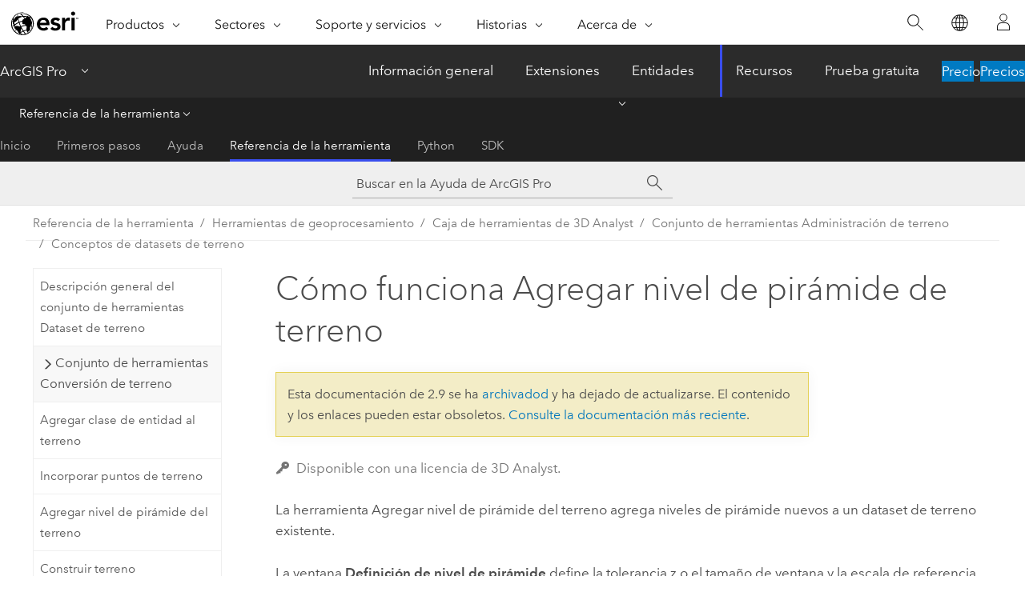

--- FILE ---
content_type: text/html; charset=UTF-8
request_url: https://pro.arcgis.com/es/pro-app/2.9/tool-reference/3d-analyst/how-terrain-pyramid-level-definition-works.htm
body_size: 16237
content:


<!DOCTYPE html>
<!--[if lt IE 7]>  <html class="ie lt-ie9 lt-ie8 lt-ie7 ie6" dir="ltr"> <![endif]-->
<!--[if IE 7]>     <html class="ie lt-ie9 lt-ie8 ie7" dir="ltr"> <![endif]-->
<!--[if IE 8]>     <html class="ie lt-ie9 ie8" dir="ltr"> <![endif]-->
<!--[if IE 9]>     <html class="ie ie9" dir="ltr"> <![endif]-->
<!--[if !IE]><!--> <html dir="ltr" lang="es"> <!--<![endif]-->
<head>
<meta name="Slurp" content="noindex,nofollow">
<meta name="facebot" content="noindex,nofollow">
<meta name="DuckDuckBot" content="noindex,nofollow">
<meta name="Baiduspider" content="noindex,nofollow">
<meta name="Bingbot" content="noindex,nofollow">
<meta name="Googlebot" content="noindex,nofollow">
<meta name="Applebot" content="noindex,nofollow">
<link rel="canonical" href="https://pro.arcgis.com/es/pro-app/latest/tool-reference/3d-analyst/how-terrain-pyramid-level-definition-works.htm">
    <meta charset="utf-8">
    <title>Cómo funciona Agregar nivel de pirámide de terreno&mdash;ArcGIS Pro | Documentación</title>
    <meta content="IE=edge,chrome=1" http-equiv="X-UA-Compatible">

    <script>
      var appOverviewURL = "/content/esri-sites/en-us/arcgis/products/arcgis-pro/overview";
    </script>

    <script>
      var docConfig = {
        locale: 'es'
        ,localedir: 'es'
        ,langSelector: ''
        
        ,relativeUrl: false
        

        ,searchformUrl: '/search/'
        ,tertiaryNavIndex: '3'

        
      };
    </script>
	 


    
    <!--[if lt IE 9]>
      <script src="/cdn/js/libs/html5shiv.js" type="text/javascript"></script>
      <script src="/cdn/js/libs/selectivizr-min.js" type="text/javascript"></script>
      <script src="/cdn/js/libs/json2.js" type="text/javascript"></script>
      <script src="/cdn/js/libs/html5shiv-printshiv.js" type="text/javascript" >

    <![endif]-->

     <!--[if lt IE 11]>
    <script>
      $$(document).ready(function(){
        $$(".hideOnIE").hide();
      });
    </script>
    <![endif]-->
	<meta name="viewport" content="width=device-width, user-scalable=no">
	<link href="/assets/img/favicon.ico" rel="shortcut icon" >
	<link href="/assets/css/screen.css" media="screen" rel="stylesheet" type="text/css" />
	<link href="/cdn/calcite/css/documentation.css" media="screen" rel="stylesheet" type="text/css" />
	<link href="/assets/css/print.css" media="print" type="text/css" rel="stylesheet" />

	<!--
	<link href="/assets/css/screen_l10n.css" media="screen" rel="stylesheet" type="text/css" />
	<link href="/assets/css/documentation/base_l10n.css" media="screen" rel="stylesheet" type="text/css" />
	<link href="/assets/css/print_l10n.css" media="print" type="text/css" rel="stylesheet" />
	-->
	<script src="/cdn/js/libs/latest/jquery.latest.min.js" type="text/javascript"></script>
    <script src="/cdn/js/libs/latest/jquery-migrate-latest.min.js" type="text/javascript"></script>
	<script src="/cdn/js/libs/jquery.cookie.js" type="text/javascript"></script>
	<link href="/cdn/css/colorbox.css" media="screen" rel="stylesheet" type="text/css" />
	<link href="/cdn/css/colorbox_l10n.css" media="screen" rel="stylesheet" type="text/css" />
	<script src="/cdn/js/libs/jquery.colorbox-min.js" type="text/javascript"></script>
	<script src="/assets/js/video-init.js" type="text/javascript"></script>
	<script src="/assets/js/sitecfg.js" type="text/javascript"></script>
	
		<script src="/assets/js/signIn.js" type="text/javascript"></script>
	

	<!--- Language Picker -->
	<script src="/assets/js/locale/l10NStrings.js" type="text/javascript"></script>
	
		<script src="/assets/js/locale/langSelector.js" type="text/javascript"></script>
	

	<script src="/assets/js/calcite-web.js" type="text/javascript"></script>



  <!--- search MD -->
    <META name="description" content="Agregar nivel de pirámide de terreno agrega niveles de pirámide nuevos a un dataset de terreno existente."><META name="last-modified" content="2021-11-19"><META name="product" content="arcgis-pro"><META name="version" content="pro2.9"><META name="search-collection" content="help"><META name="search-category" content="help-general"><META name="subject" content="3D GIS,ANALYSIS"><META name="sub_category" content="ArcGIS Pro"><META name="content_type" content="Tool Reference"><META name="subject_label" content="SIG 3D,ANÁLISIS"><META name="sub_category_label" content="ArcGIS Pro"><META name="content_type_label" content="Referencia de herramienta"><META name="content-language" content="es">
    <!--- search MD -->
      
    <!-- Add in Global Nav -->
    <link rel="stylesheet" href="//webapps-cdn.esri.com/CDN/components/global-nav/css/gn.css" />
    <!--<script src="//webapps-cdn.esri.com/CDN/components/global-nav/test_data.js"></script>-->
    <script src="//webapps-cdn.esri.com/CDN/components/global-nav/js/gn.js"></script>
    <!-- End Add in Global Nav -->

</head>

<!--
      pub: GUID-6C49E9AB-DED2-4BD4-8F54-5540C2D292C7=32
      tpc: GUID-C115A7C2-9DAF-42F0-9E23-B4E98B71B904=2
      -->


<!-- variable declaration, if any -->

<body class="claro es pro esrilocalnav">
  <!-- Secondary nav -->
  <script>
     insertCss(_esriAEMHost+"/etc.clientlibs/esri-sites/components/content/local-navigation/clientlibs.css")
     insertElem("div", "local-navigation", '<nav id="second-nav" navtype="existingNavigation" domain="'+_esriAEMHost+'" path="'+appOverviewURL+'"></nav>' )
  </script>

  
<!-- End of drawer -->

  
  <div class="wrapper">
      <!--googleoff: all-->


      <div id="skip-to-content">
        <!--googleoff: all-->
        <div class="search">
        <div class="esri-search-box">
          <div class="search-component">
            <form id="helpSearchForm">
              <input class="esri-search-textfield leader" name="q" placeholder="Buscar en la Ayuda de ArcGIS Pro" autocapitalize="off" autocomplete="off" autocorrect="off" spellcheck="false" aria-label="Buscar en la Ayuda de ArcGIS Pro">
  <input type="hidden" name="collection" value="help" />
  <input type="hidden" name="product" value="arcgis-pro" />
  <input type="hidden" name="version" value="pro2.9" />
  <input type="hidden" name="language" value="es" />
  <button class="esri-search-button-submit" type="submit" aria-label="Buscar"></button>
            </form>
          </div>
        </div>
      </div>
        <!--googleon: all-->
       
        <!-- content goes here -->
        <div class="grid-container ">
          

            
              
  <!--BREADCRUMB-BEG--><div id="bigmac" class="sticky-breadcrumbs trailer-2" data-spy="affix" data-offset-top="180"> </div><!--BREADCRUMB-END-->
  <!--googleoff: all-->
    <div class="column-5 tablet-column-12 trailer-2 ">
      <aside class="js-accordion accordion reference-index" aria-live="polite" role="tablist">
        <div></div>
      </aside>

      <div class="js-sticky scroll-show tablet-hide leader-1 back-to-top" data-top="0" style="top: 0px;">
        <a href="#" class="btn btn-fill btn-clear">Volver al principio</a>
      </div>
    </div>
  <!--googleon: all-->
  
            
            
            
	
		<div class="column-18  pre-1 content-section">
	
		<header class="trailer-1"><h1>Cómo funciona Agregar nivel de pirámide de terreno</h1></header>

		 
	<!--googleoff: all-->
	
 				
	
   <!--googleon: all-->


		<main>
			
	
    	<p class="license icon-ui-key text-light ">Disponible con una licencia de 3D Analyst.</p>
    


			
<p id="GUID-4005E4F2-48BF-41E3-9CC1-46051449A81D">La herramienta <span purpose="gptoolref">Agregar nivel de pirámide del terreno</span> agrega niveles de pirámide nuevos a un dataset de terreno existente.</p><p id="GUID-B4E743D9-D959-423C-BC26-BCEBFBF14040">La ventana <span class="uicontrol">Definición de nivel de pirámide</span> define la tolerancia z o el tamaño de ventana y la escala de referencia de uno o más niveles de pirámide que se agregarán al dataset de terreno.</p><p id="GUID-BE1C1113-3EFF-469A-99A4-4D731A0702D2">La tolerancia z o el tamaño de ventana se pueden especificar como un valor de punto flotante. La escala de referencia se debe proporcionar como un número entero (por ejemplo, un valor de 24.000 representa una escala de 1:24.000).</p><p id="GUID-B1FEF5F1-C3D1-46C2-B72B-3C150B6033FC">Los valores se proporcionan en pares delimitados por espacios: un par para cada nivel de pirámide. Un nivel de pirámide de 2,5 y un umbral de escala de 1:10.000 se introducirían en la ventana de definición como: 2.5 10,000.</p><p id="GUID-D002FC5B-72E3-45BB-98A1-F9F7D4BE48E0">El ejemplo en la tabla a continuación muestra la configuración de los niveles de pirámide de terreno para un tipo de pirámide de tolerancia z.</p><h4 class="table title">Definición de pirámide de terreno </h4><div class="overflow-auto"><table class="tablexyz lined-rows lined-columns bordered  
            always-wrap
          "><colgroup width="*"></colgroup><colgroup width="*"></colgroup><colgroup width="*"></colgroup><colgroup width="*"></colgroup><thead><tr><th colspan="1">Nivel de la pirámide</th><th colspan="1">Tolerancia Z</th><th colspan="1">Escala de referencia</th><th colspan="1">Entrada de la ventana de definición</th></tr></thead><tbody class="align-middle"><tr class="align-middle"><td outputclass="" purpose="entry" rowspan="1" colspan="1"><p id="GUID-4714049C-F206-47E4-BCF2-2C362DDACBE1">1</p></td><td outputclass="" purpose="entry" rowspan="1" colspan="1"><p id="GUID-06CAEF5C-C257-45AE-9171-EE57915EFFC9">0</p></td><td outputclass="" purpose="entry" rowspan="1" colspan="1"><p id="GUID-D51640D5-C100-4CF9-96E0-8F187525A954">1:1000</p></td><td outputclass="" purpose="entry" rowspan="1" colspan="1"><p id="GUID-86B6BE9C-0549-4FDC-A75C-4C636BAC8BC2">0 1000</p></td></tr> <tr class="align-middle"><td outputclass="" purpose="entry" rowspan="1" colspan="1"><p id="GUID-CFBC58D8-DF4D-4263-A72C-8986920B4912">2</p></td><td outputclass="" purpose="entry" rowspan="1" colspan="1"><p id="GUID-A1E492F3-3086-4E5A-8443-6F83D07B7DA5">1</p></td><td outputclass="" purpose="entry" rowspan="1" colspan="1"><p id="GUID-5737038A-F66A-49E7-81E1-F10660828EE0">1:5000</p></td><td outputclass="" purpose="entry" rowspan="1" colspan="1"><p id="GUID-160C42B6-923A-4019-9B30-9F1036FA5158">1 5000</p></td></tr> <tr class="align-middle"><td outputclass="" purpose="entry" rowspan="1" colspan="1"><p id="GUID-D007518E-24D4-4938-AE6B-03DB75815B4F">3</p></td><td outputclass="" purpose="entry" rowspan="1" colspan="1"><p id="GUID-C1B5214E-7789-41D1-8D93-72990DBA1A0B">2.5</p></td><td outputclass="" purpose="entry" rowspan="1" colspan="1"><p id="GUID-49727A2A-133F-4E7C-B86D-9D0F4F7CC7BA">1:10000</p></td><td outputclass="" purpose="entry" rowspan="1" colspan="1"><p id="GUID-FF407A3D-277B-420E-91D2-2661219892EB">2.5 10000</p></td></tr> <tr class="align-middle"><td outputclass="" purpose="entry" rowspan="1" colspan="1"><p id="GUID-3D052174-23B2-4977-B65B-DF15485103E1">4</p></td><td outputclass="" purpose="entry" rowspan="1" colspan="1"><p id="GUID-46A82DE7-81A0-4BA1-9E86-A26C0CDD55CF">5.0</p></td><td outputclass="" purpose="entry" rowspan="1" colspan="1"><p id="GUID-358C4D97-67E9-4CEB-8A06-9AB0C38DD9AA">1:25000</p></td><td outputclass="" purpose="entry" rowspan="1" colspan="1"><p id="GUID-C39F226E-29B0-4C17-9749-D74C67192E01">5 25000</p></td></tr> <tr class="align-middle"><td outputclass="" purpose="entry" rowspan="1" colspan="1"><p id="GUID-CE5B1B3F-BC8D-4845-8C2C-1A3FF4F4646B">5</p></td><td outputclass="" purpose="entry" rowspan="1" colspan="1"><p id="GUID-330BA0D8-B8E0-47EE-8141-FE1A1B8CDB71">10.0</p></td><td outputclass="" purpose="entry" rowspan="1" colspan="1"><p id="GUID-0E9799E5-7761-4A46-8355-F79E18E7ECB8">1:50000</p></td><td outputclass="" purpose="entry" rowspan="1" colspan="1"><p id="GUID-6D406099-633C-418D-AACE-F36C23F710C2">10 50000</p></td></tr></tbody><caption></caption></table></div><p id="GUID-136729B5-C50F-4B63-87F3-8FEDF888C500">Con los ajustes anteriores, los datos de resolución completa se utilizan en las visualizaciones del mapa con una escala de hasta 1:1.000. Entre las escalas de visualización 1:1.000 y 1:5.000 solo se utilizan los datos necesarios para conseguir una tolerancia vertical aproximada de 1,0, relativa a los datos de resolución completa. Entre 1:5.000 y 1:10.000, solo se utilizan los datos necesarios para alcanzar una tolerancia vertical aproximada de 2,5, en relación con los datos de la resolución completa. Se utilizará una tolerancia de 5 entre 1:10.000 y 1:25.000. Para toda escala más pequeña, se utiliza una tolerancia de 10 para mostrar los datos del terreno.</p><section class="section2 leader-1" purpose="relatedtopics"><h4 class="trailer-0">Temas relacionados</h4><ul class="pre-0 trailer-2"><li><a class="xref relatedtopic" href="/es/pro-app/2.9/tool-reference/3d-analyst/add-terrain-pyramid-level.htm">Agregar nivel de pirámide del terreno</a></li><li><a class="xref relatedtopic" href="/es/pro-app/2.9/tool-reference/3d-analyst/change-terrain-reference-scale.htm">Cambiar escala de referencia de terreno</a></li><li><a class="xref relatedtopic" href="/es/pro-app/2.9/tool-reference/3d-analyst/change-terrain-resolution-bounds.htm">Cambiar límites de resolución de terreno</a></li><li><a class="xref relatedtopic" href="/es/pro-app/2.9/tool-reference/3d-analyst/remove-terrain-pyramid-level.htm">Eliminar nivel de pirámide de terreno</a></li></ul></section>
			
				<hr>
				<!--googleoff: all-->
				
	
        
		    <p class="feedback right">
		        <a id="afb" class="icon-ui-contact" href="/feedback/" data-langlabel="feedback-on-this-topic" >¿Algún comentario sobre este tema?</a>
		    </p>
        
	

				<!--googleon: all-->
			
		</main>
	</div>
	
	<!--googleoff: all-->
	
 				
	
   <!--googleon: all-->




          
        </div>
        <!-- ENDPAGECONTENT -->

      </div>

    </div>  <!-- End of wrapper -->

    <div id="globalfooter"></div>

  <!--googleoff: all-->

  
	<script src="/assets/js/init.js" type="text/javascript"></script>
	<!--<script src="/assets/js/drop-down.js" type="text/javascript"></script>-->
	<script src="/assets/js/search/searchform.js" type="text/javascript"></script>
	<script src="/cdn/js/link-modifier.js" type="text/javascript"></script>
	<script src="/cdn/js/sitewide.js" type="text/javascript"></script>
	<script src="/cdn/js/libs/highlight.pack.js" type="text/javascript"></script>
	<script>hljs.initHighlightingOnLoad();</script>


  
    

  <script src="/cdn/js/affix.js" type="text/javascript"></script>
  <script type="text/javascript">
    $(function () {
          var appendFlg = true;

          $("#bigmac")
          .on("affixed.bs.affix", function (evt) {
            if (appendFlg) {
              $("<a class='crumb' href='#'>Cómo funciona Agregar nivel de pirámide de terreno</a>").insertAfter ($("#bigmac nav a").last());
              appendFlg = false;
            }
          })
          .on ("affix-top.bs.affix", function(evt) {
            if (!appendFlg) {
              $("#bigmac nav a").last().remove();
            }
            appendFlg = true;
          })
    })
  </script>
  
        <script type="text/javascript">
          window.doctoc = {
            pubID: "1489",
            tpcID: "2",
            
            hideToc : false
          }
        </script>

        <script type="text/javascript" src="/es/pro-app/2.9/tool-reference/main/1518.js" ></script>
        <script type="text/javascript" src="/es/pro-app/2.9/tool-reference/3d-analyst/1489.js" ></script>
        <script type="text/javascript" src="/cdn/calcite/js/protoc.js" ></script>

        

  <noscript>
        <p>
            <a href="flisting.htm">flist</a>
        </p>
    </noscript>
    
	<script src="//mtags.arcgis.com/tags-min.js"></script>

  
  
    
    
    <script>
      document.write("<script src='" + _esriAEMHost+"/etc.clientlibs/esri-sites/clientlibs/localNav.js'><\/script>");
    </script>

  </body>
</html>

--- FILE ---
content_type: text/html; charset=UTF-8
request_url: https://pro.arcgis.com/es/pro-app/latest/tool-reference/3d-analyst/how-terrain-pyramid-level-definition-works.htm
body_size: 15463
content:


<!DOCTYPE html>
<!--[if lt IE 7]>  <html class="ie lt-ie9 lt-ie8 lt-ie7 ie6" dir="ltr"> <![endif]-->
<!--[if IE 7]>     <html class="ie lt-ie9 lt-ie8 ie7" dir="ltr"> <![endif]-->
<!--[if IE 8]>     <html class="ie lt-ie9 ie8" dir="ltr"> <![endif]-->
<!--[if IE 9]>     <html class="ie ie9" dir="ltr"> <![endif]-->
<!--[if !IE]><!--> <html dir="ltr" lang="es"> <!--<![endif]-->
<head>
    <meta charset="utf-8">
    <title>Cómo funciona Agregar nivel de pirámide de terreno&mdash;ArcGIS Pro | Documentación</title>
    <meta content="IE=edge,chrome=1" http-equiv="X-UA-Compatible">

    <script>
      var appOverviewURL = "/content/esri-sites/en-us/arcgis/products/arcgis-pro/overview";
    </script>

    <script>
      var docConfig = {
        locale: 'es'
        ,localedir: 'es'
        ,langSelector: ''
        
        ,relativeUrl: false
        

        ,searchformUrl: '/search/'
        ,tertiaryNavIndex: '3'

        
      };
    </script>
	 


    
    <!--[if lt IE 9]>
      <script src="/cdn/js/libs/html5shiv.js" type="text/javascript"></script>
      <script src="/cdn/js/libs/selectivizr-min.js" type="text/javascript"></script>
      <script src="/cdn/js/libs/json2.js" type="text/javascript"></script>
      <script src="/cdn/js/libs/html5shiv-printshiv.js" type="text/javascript" >

    <![endif]-->

     <!--[if lt IE 11]>
    <script>
      $$(document).ready(function(){
        $$(".hideOnIE").hide();
      });
    </script>
    <![endif]-->
	<meta name="viewport" content="width=device-width, user-scalable=no">
	<link href="/assets/img/favicon.ico" rel="shortcut icon" >
	<link href="/assets/css/screen.css" media="screen" rel="stylesheet" type="text/css" />
	<link href="/cdn/calcite/css/documentation.css" media="screen" rel="stylesheet" type="text/css" />
	<link href="/assets/css/print.css" media="print" type="text/css" rel="stylesheet" />

	<!--
	<link href="/assets/css/screen_l10n.css" media="screen" rel="stylesheet" type="text/css" />
	<link href="/assets/css/documentation/base_l10n.css" media="screen" rel="stylesheet" type="text/css" />
	<link href="/assets/css/print_l10n.css" media="print" type="text/css" rel="stylesheet" />
	-->
	<script src="/cdn/js/libs/latest/jquery.latest.min.js" type="text/javascript"></script>
    <script src="/cdn/js/libs/latest/jquery-migrate-latest.min.js" type="text/javascript"></script>
	<script src="/cdn/js/libs/jquery.cookie.js" type="text/javascript"></script>
	<link href="/cdn/css/colorbox.css" media="screen" rel="stylesheet" type="text/css" />
	<link href="/cdn/css/colorbox_l10n.css" media="screen" rel="stylesheet" type="text/css" />
	<script src="/cdn/js/libs/jquery.colorbox-min.js" type="text/javascript"></script>
	<script src="/assets/js/video-init.js" type="text/javascript"></script>
	<script src="/assets/js/sitecfg.js" type="text/javascript"></script>
	
		<script src="/assets/js/signIn.js" type="text/javascript"></script>
	
	

	<!--- Language Picker -->
	<script src="/assets/js/locale/l10NStrings.js" type="text/javascript"></script>
	
		<script src="/assets/js/locale/langSelector.js" type="text/javascript"></script>
	

	<script src="/assets/js/calcite-web.js" type="text/javascript"></script>



  <!--- search MD -->
    <META name="description" content="Agregar nivel de pirámide de terreno agrega niveles de pirámide nuevos a un dataset de terreno existente."><META name="last-modified" content="2025-11-19"><META name="product" content="arcgis-pro"><META name="version" content="pro3.6"><META name="search-collection" content="help"><META name="search-category" content="help-general"><META name="subject" content="3D GIS,ANALYSIS"><META name="sub_category" content="ArcGIS Pro"><META name="content_type" content="Tool Reference"><META name="subject_label" content="SIG 3D,ANÁLISIS"><META name="sub_category_label" content="ArcGIS Pro"><META name="content_type_label" content="Referencia de herramienta"><META name="content-language" content="es">
    <!--- search MD -->
      
    <!-- Add in Global Nav -->
    <link rel="stylesheet" href="//webapps-cdn.esri.com/CDN/components/global-nav/css/gn.css" />
    <!--<script src="//webapps-cdn.esri.com/CDN/components/global-nav/test_data.js"></script>-->
    <script src="//webapps-cdn.esri.com/CDN/components/global-nav/js/gn.js"></script>
    <!-- End Add in Global Nav -->

</head>

<!--
      pub: GUID-6C49E9AB-DED2-4BD4-8F54-5540C2D292C7=46
      tpc: GUID-C115A7C2-9DAF-42F0-9E23-B4E98B71B904=2
      help-ids: []
      -->


<!-- variable declaration, if any -->

<body class="claro es pro esrilocalnav">
  <!-- Secondary nav -->
  <script>
     insertCss(_esriAEMHost+"/etc.clientlibs/esri-sites/components/content/local-navigation/clientlibs.css")
     insertElem("div", "local-navigation", '<nav id="second-nav" navtype="existingNavigation" domain="'+_esriAEMHost+'" path="'+appOverviewURL+'"></nav>' )
  </script>

  
<!-- End of drawer -->

  
  <div class="wrapper">
      <!--googleoff: all-->


      <div id="skip-to-content">
        <!--googleoff: all-->
        <div class="search">
        <div class="esri-search-box">
          <div class="search-component">
            <form id="helpSearchForm">
              <input class="esri-search-textfield leader" name="q" placeholder="Buscar en la Ayuda de ArcGIS Pro" autocapitalize="off" autocomplete="off" autocorrect="off" spellcheck="false" aria-label="Buscar en la Ayuda de ArcGIS Pro">
  <input type="hidden" name="collection" value="help" />
  <input type="hidden" name="product" value="arcgis-pro" />
  <input type="hidden" name="version" value="pro3.6" />
  <input type="hidden" name="language" value="es" />
  <button class="esri-search-button-submit" type="submit" aria-label="Buscar"></button>
            </form>
          </div>
        </div>
      </div>
        <!--googleon: all-->
       
        <!-- content goes here -->
        <div class="grid-container ">
          

            
              
  <!--BREADCRUMB-BEG--><div id="bigmac" class="sticky-breadcrumbs trailer-2" data-spy="affix" data-offset-top="180"> </div><!--BREADCRUMB-END-->
  <!--googleoff: all-->
    <div class="column-5 tablet-column-12 trailer-2 ">
      <aside class="js-accordion accordion reference-index" aria-live="polite" role="tablist">
        <div></div>
      </aside>

      <div class="js-sticky scroll-show tablet-hide leader-1 back-to-top" data-top="0" style="top: 0px;">
        <a href="#" class="btn btn-fill btn-clear">Volver al principio</a>
      </div>
    </div>
  <!--googleon: all-->
  
            
            
            
	
		<div class="column-18  pre-1 content-section">
	
		<header class="trailer-1"><h1>Cómo funciona Agregar nivel de pirámide de terreno</h1></header>

		 
	<!--googleoff: all-->
	
 				
	
   <!--googleon: all-->


		<main>
			
	
    	<p class="license icon-ui-key text-light ">Disponible con una licencia de 3D Analyst.</p>
    


			
<p id="GUID-4005E4F2-48BF-41E3-9CC1-46051449A81D">La herramienta <span purpose="gptoolref">Agregar nivel de pirámide del terreno</span> agrega niveles de pirámide nuevos a un dataset de terreno existente.</p><p id="GUID-B4E743D9-D959-423C-BC26-BCEBFBF14040">La ventana <span class="uicontrol">Definición de nivel de pirámide</span> define la tolerancia z o el tamaño de ventana y la escala de referencia de uno o más niveles de pirámide que se agregarán al dataset de terreno.</p><p id="GUID-BE1C1113-3EFF-469A-99A4-4D731A0702D2">La tolerancia z o el tamaño de ventana se pueden especificar como un valor de punto flotante. La escala de referencia se debe proporcionar como un número entero (por ejemplo, un valor de 24.000 representa una escala de 1:24.000).</p><p id="GUID-B1FEF5F1-C3D1-46C2-B72B-3C150B6033FC">Los valores se proporcionan en pares delimitados por espacios: un par para cada nivel de pirámide. Un nivel de pirámide de 2,5 y un umbral de escala de 1:10.000 se introducirían en la ventana de definición como: 2.5 10,000.</p><p id="GUID-D002FC5B-72E3-45BB-98A1-F9F7D4BE48E0">El ejemplo en la tabla a continuación muestra la configuración de los niveles de pirámide de terreno para un tipo de pirámide de tolerancia z.</p><h4 class="table title">Definición de pirámide de terreno </h4><div class="overflow-auto"><table class="tablexyz lined-rows lined-columns bordered  
            always-wrap
          "><colgroup width="*"></colgroup><colgroup width="*"></colgroup><colgroup width="*"></colgroup><colgroup width="*"></colgroup><thead><tr><th colspan="1">Nivel de la pirámide</th><th colspan="1">Tolerancia Z</th><th colspan="1">Escala de referencia</th><th colspan="1">Entrada de la ventana de definición</th></tr></thead><tbody class="align-middle"><tr class="align-middle"><td outputclass="" purpose="entry" rowspan="1" colspan="1"><p id="GUID-4714049C-F206-47E4-BCF2-2C362DDACBE1">1</p></td><td outputclass="" purpose="entry" rowspan="1" colspan="1"><p id="GUID-06CAEF5C-C257-45AE-9171-EE57915EFFC9">0</p></td><td outputclass="" purpose="entry" rowspan="1" colspan="1"><p id="GUID-D51640D5-C100-4CF9-96E0-8F187525A954">1:1000</p></td><td outputclass="" purpose="entry" rowspan="1" colspan="1"><p id="GUID-86B6BE9C-0549-4FDC-A75C-4C636BAC8BC2">0 1000</p></td></tr> <tr class="align-middle"><td outputclass="" purpose="entry" rowspan="1" colspan="1"><p id="GUID-CFBC58D8-DF4D-4263-A72C-8986920B4912">2</p></td><td outputclass="" purpose="entry" rowspan="1" colspan="1"><p id="GUID-A1E492F3-3086-4E5A-8443-6F83D07B7DA5">1</p></td><td outputclass="" purpose="entry" rowspan="1" colspan="1"><p id="GUID-5737038A-F66A-49E7-81E1-F10660828EE0">1:5000</p></td><td outputclass="" purpose="entry" rowspan="1" colspan="1"><p id="GUID-160C42B6-923A-4019-9B30-9F1036FA5158">1 5000</p></td></tr> <tr class="align-middle"><td outputclass="" purpose="entry" rowspan="1" colspan="1"><p id="GUID-D007518E-24D4-4938-AE6B-03DB75815B4F">3</p></td><td outputclass="" purpose="entry" rowspan="1" colspan="1"><p id="GUID-C1B5214E-7789-41D1-8D93-72990DBA1A0B">2.5</p></td><td outputclass="" purpose="entry" rowspan="1" colspan="1"><p id="GUID-49727A2A-133F-4E7C-B86D-9D0F4F7CC7BA">1:10000</p></td><td outputclass="" purpose="entry" rowspan="1" colspan="1"><p id="GUID-FF407A3D-277B-420E-91D2-2661219892EB">2.5 10000</p></td></tr> <tr class="align-middle"><td outputclass="" purpose="entry" rowspan="1" colspan="1"><p id="GUID-3D052174-23B2-4977-B65B-DF15485103E1">4</p></td><td outputclass="" purpose="entry" rowspan="1" colspan="1"><p id="GUID-46A82DE7-81A0-4BA1-9E86-A26C0CDD55CF">5.0</p></td><td outputclass="" purpose="entry" rowspan="1" colspan="1"><p id="GUID-358C4D97-67E9-4CEB-8A06-9AB0C38DD9AA">1:25000</p></td><td outputclass="" purpose="entry" rowspan="1" colspan="1"><p id="GUID-C39F226E-29B0-4C17-9749-D74C67192E01">5 25000</p></td></tr> <tr class="align-middle"><td outputclass="" purpose="entry" rowspan="1" colspan="1"><p id="GUID-CE5B1B3F-BC8D-4845-8C2C-1A3FF4F4646B">5</p></td><td outputclass="" purpose="entry" rowspan="1" colspan="1"><p id="GUID-330BA0D8-B8E0-47EE-8141-FE1A1B8CDB71">10.0</p></td><td outputclass="" purpose="entry" rowspan="1" colspan="1"><p id="GUID-0E9799E5-7761-4A46-8355-F79E18E7ECB8">1:50000</p></td><td outputclass="" purpose="entry" rowspan="1" colspan="1"><p id="GUID-6D406099-633C-418D-AACE-F36C23F710C2">10 50000</p></td></tr></tbody><caption></caption></table></div><p id="GUID-136729B5-C50F-4B63-87F3-8FEDF888C500">Con los ajustes anteriores, los datos de resolución completa se utilizan en las visualizaciones del mapa con una escala de hasta 1:1.000. Entre las escalas de visualización 1:1.000 y 1:5.000 solo se utilizan los datos necesarios para conseguir una tolerancia vertical aproximada de 1,0, relativa a los datos de resolución completa. Entre 1:5.000 y 1:10.000, solo se utilizan los datos necesarios para alcanzar una tolerancia vertical aproximada de 2,5, en relación con los datos de la resolución completa. Se utilizará una tolerancia de 5 entre 1:10.000 y 1:25.000. Para toda escala más pequeña, se utiliza una tolerancia de 10 para mostrar los datos del terreno.</p><section class="section2 leader-1" purpose="relatedtopics"><h4 class="trailer-0">Temas relacionados</h4><ul class="pre-0 trailer-2"><li><a class="xref relatedtopic" href="/es/pro-app/3.6/tool-reference/3d-analyst/add-terrain-pyramid-level.htm">Agregar nivel de pirámide del terreno</a></li><li><a class="xref relatedtopic" href="/es/pro-app/3.6/tool-reference/3d-analyst/change-terrain-reference-scale.htm">Cambiar escala de referencia de terreno</a></li><li><a class="xref relatedtopic" href="/es/pro-app/3.6/tool-reference/3d-analyst/change-terrain-resolution-bounds.htm">Cambiar límites de resolución de terreno</a></li><li><a class="xref relatedtopic" href="/es/pro-app/3.6/tool-reference/3d-analyst/remove-terrain-pyramid-level.htm">Eliminar nivel de pirámide de terreno</a></li></ul></section>
			
				<hr>
				<!--googleoff: all-->
				
	
        
		    <p class="feedback right">
		        <a id="afb" class="icon-ui-contact" href="/feedback/" data-langlabel="feedback-on-this-topic" >¿Algún comentario sobre este tema?</a>
		    </p>
        
	

				<!--googleon: all-->
			
		</main>
	</div>
	
	<!--googleoff: all-->
	
 				
	
   <!--googleon: all-->




          
        </div>
        <!-- ENDPAGECONTENT -->

      </div>

    </div>  <!-- End of wrapper -->

    <div id="globalfooter"></div>

  <!--googleoff: all-->

  
	<script src="/assets/js/init.js" type="text/javascript"></script>
	<!--<script src="/assets/js/drop-down.js" type="text/javascript"></script>-->
	<script src="/assets/js/search/searchform.js" type="text/javascript"></script>
	<script src="/cdn/js/link-modifier.js" type="text/javascript"></script>
	<script src="/cdn/js/sitewide.js" type="text/javascript"></script>
	<script src="/cdn/js/libs/highlight.pack.js" type="text/javascript"></script>
	<script>hljs.initHighlightingOnLoad();</script>


  
    

  <script src="/cdn/js/affix.js" type="text/javascript"></script>
  <script type="text/javascript">
    $(function () {
          var appendFlg = true;

          $("#bigmac")
          .on("affixed.bs.affix", function (evt) {
            if (appendFlg) {
              $("<a class='crumb' href='#'>Cómo funciona Agregar nivel de pirámide de terreno</a>").insertAfter ($("#bigmac nav a").last());
              appendFlg = false;
            }
          })
          .on ("affix-top.bs.affix", function(evt) {
            if (!appendFlg) {
              $("#bigmac nav a").last().remove();
            }
            appendFlg = true;
          })
    })
  </script>
  
        <script type="text/javascript">
          window.doctoc = {
            pubID: "1489",
            tpcID: "2",
            
            hideToc : false
          }
        </script>

        <script type="text/javascript" src="/es/pro-app/3.6/tool-reference/main/1518.js" ></script>
        <script type="text/javascript" src="/es/pro-app/3.6/tool-reference/3d-analyst/1489.js" ></script>
        <script type="text/javascript" src="/cdn/calcite/js/protoc.js" ></script>

        

  <noscript>
        <p>
            <a href="flisting.htm">flist</a>
        </p>
    </noscript>
    
	<script src="//mtags.arcgis.com/tags-min.js"></script>

  
  
    
    
    <script>
      document.write("<script src='" + _esriAEMHost+"/etc.clientlibs/esri-sites/clientlibs/localNav.js'><\/script>");
    </script>

  </body>
</html>

--- FILE ---
content_type: application/javascript
request_url: https://pro.arcgis.com/es/pro-app/2.9/tool-reference/3d-analyst/1489.js
body_size: 55235
content:
;(function (){
          treedata = (window.treedata || {});
          treedata.data["root_1489"]  = {  
              "parent" : "",
              "children" : ["1489_128","1489_17","1489_180","1489_h0","1489_h5","1489_h6","1489_h7","1489_h9","1489_h13","1489_h22","1489_h23","1489_h26","1489_h30","1489_h32"]
            },
treedata.data["1489_128"]  = {
            "parent" : "root_1489",
            "label" : "Vista general de la caja de herramientas de 3D Analyst",
            "url" : "/es/pro-app/2.9/tool-reference/3d-analyst/an-overview-of-the-3d-analyst-toolbox.htm"
            
          },
treedata.data["1489_17"]  = {
            "parent" : "root_1489",
            "label" : "Licencias de la caja de herramientas de 3D Analyst",
            "url" : "/es/pro-app/2.9/tool-reference/3d-analyst/3d-analyst-toolbox-license.htm"
            
          },
treedata.data["1489_180"]  = {
            "parent" : "root_1489",
            "label" : "Historial de la caja de herramientas de 3D Analyst",
            "url" : "/es/pro-app/2.9/tool-reference/3d-analyst/3d-analyst-toolbox-history-pro.htm"
            
          },
treedata.data["1489_h0"]  = { 
              "parent" : "root_1489",
              "label" : "Conjunto de herramientas Entidades 3D",
              "children" : ["1489_152","1489_h1","1489_h2","1489_h3","1489_68","1489_122","1489_200"]
            }
            ,
treedata.data["1489_152"]  = {
            "parent" : "1489_h0",
            "label" : "Vista general del conjunto de herramientas Entidades 3D",
            "url" : "/es/pro-app/2.9/tool-reference/3d-analyst/an-overview-of-the-3d-features-toolset.htm"
            
          },
treedata.data["1489_h1"]  = { 
              "parent" : "1489_h0",
              "label" : "Conjunto de herramientas Conversión",
              "children" : ["1489_83","1489_10","1489_58","1489_112","1489_165","1489_144"]
            }
            ,
treedata.data["1489_83"]  = {
            "parent" : "1489_h1",
            "label" : "De ASCII 3D a clase de entidad",
            "url" : "/es/pro-app/2.9/tool-reference/3d-analyst/ascii-3d-to-feature-class.htm"
            
          },
treedata.data["1489_10"]  = {
            "parent" : "1489_h1",
            "label" : "De clase de entidad Z a ASCII",
            "url" : "/es/pro-app/2.9/tool-reference/3d-analyst/feature-class-z-to-ascii.htm"
            
          },
treedata.data["1489_58"]  = {
            "parent" : "1489_h1",
            "label" : "De entidad a 3D por atributo",
            "url" : "/es/pro-app/2.9/tool-reference/3d-analyst/feature-to-3d-by-attribute.htm"
            
          },
treedata.data["1489_112"]  = {
            "parent" : "1489_h1",
            "label" : "Entidades de reglas de CityEngine",
            "url" : "/es/pro-app/2.9/tool-reference/3d-analyst/features-from-cityengine-rules.htm"
            
          },
treedata.data["1489_165"]  = {
            "parent" : "1489_h1",
            "label" : "Importar archivos 3D",
            "url" : "/es/pro-app/2.9/tool-reference/3d-analyst/import-3d-files.htm"
            
          },
treedata.data["1489_144"]  = {
            "parent" : "1489_h1",
            "label" : "De capa 3D a clase de entidad",
            "url" : "/es/pro-app/2.9/tool-reference/3d-analyst/layer-3d-to-feature-class.htm"
            
          },
treedata.data["1489_h2"]  = { 
              "parent" : "1489_h0",
              "label" : "Conjunto de herramientas Extracción",
              "children" : ["1489_201","1489_214","1489_184","1489_142","1489_193","1489_177"]
            }
            ,
treedata.data["1489_201"]  = {
            "parent" : "1489_h2",
            "label" : "Extraer entidades multiparche de malla",
            "url" : "/es/pro-app/2.9/tool-reference/3d-analyst/extract-multipatch-from-mesh.htm"
            
          },
treedata.data["1489_214"]  = {
            "parent" : "1489_h2",
            "label" : "Extraer líneas eléctricas desde nube de puntos",
            "url" : "/es/pro-app/2.9/tool-reference/3d-analyst/extract-power-lines-from-point-cloud.htm"
            
          },
treedata.data["1489_184"]  = {
            "parent" : "1489_h2",
            "label" : "Edificios multiparche LAS",
            "url" : "/es/pro-app/2.9/tool-reference/3d-analyst/las-building-multipatch.htm"
            
          },
treedata.data["1489_142"]  = {
            "parent" : "1489_h2",
            "label" : "Huella de multiparche",
            "url" : "/es/pro-app/2.9/tool-reference/3d-analyst/multipatch-footprint.htm"
            
          },
treedata.data["1489_193"]  = {
            "parent" : "1489_h2",
            "label" : "Regularizar huella de edificios adyacentes",
            "url" : "/es/pro-app/2.9/tool-reference/3d-analyst/regularize-adjacent-building-footprint.htm"
            
          },
treedata.data["1489_177"]  = {
            "parent" : "1489_h2",
            "label" : "Regularizar huella de edificio",
            "url" : "/es/pro-app/2.9/tool-reference/3d-analyst/regularize-building-footprint.htm"
            
          },
treedata.data["1489_h3"]  = { 
              "parent" : "1489_h0",
              "label" : "Conjunto de herramientas de Interpolación",
              "children" : ["1489_96","1489_121","1489_185","1489_h4"]
            }
            ,
treedata.data["1489_96"]  = {
            "parent" : "1489_h3",
            "label" : "Interpolar polígono a multiparche",
            "url" : "/es/pro-app/2.9/tool-reference/3d-analyst/interpolate-polygon-to-multipatch.htm"
            
          },
treedata.data["1489_121"]  = {
            "parent" : "1489_h3",
            "label" : "Interpolar forma",
            "url" : "/es/pro-app/2.9/tool-reference/3d-analyst/interpolate-shape.htm"
            
          },
treedata.data["1489_185"]  = {
            "parent" : "1489_h3",
            "label" : "Actualizar entidad Z",
            "url" : "/es/pro-app/2.9/tool-reference/3d-analyst/update-feature-z.htm"
            
          },
treedata.data["1489_h4"]  = { 
              "parent" : "1489_h3",
              "label" : "Conceptos de interpolación de entidades",
              "children" : ["1489_67"]
            }
            ,
treedata.data["1489_67"]  = {
            "parent" : "1489_h4",
            "label" : "Cómo funciona Interpolar forma",
            "url" : "/es/pro-app/2.9/tool-reference/3d-analyst/how-interpolate-shape-works.htm"
            
          },
treedata.data["1489_68"]  = {
            "parent" : "1489_h0",
            "label" : "Incluir multiparche",
            "url" : "/es/pro-app/2.9/tool-reference/3d-analyst/enclose-multipatch.htm"
            
          },
treedata.data["1489_122"]  = {
            "parent" : "1489_h0",
            "label" : "Es 3D cerrado",
            "url" : "/es/pro-app/2.9/tool-reference/3d-analyst/is-closed-3d.htm"
            
          },
treedata.data["1489_200"]  = {
            "parent" : "1489_h0",
            "label" : "Simplificar línea 3D",
            "url" : "/es/pro-app/2.9/tool-reference/3d-analyst/simplify-3d-line.htm"
            
          },
treedata.data["1489_h5"]  = { 
              "parent" : "root_1489",
              "label" : "Conjunto de herramientas Intersecciones 3D",
              "children" : ["1489_210","1489_192","1489_134","1489_118","1489_70","1489_202","1489_85"]
            }
            ,
treedata.data["1489_210"]  = {
            "parent" : "1489_h5",
            "label" : "Descripción general del conjunto de herramientas Intersecciones 3D",
            "url" : "/es/pro-app/2.9/tool-reference/3d-analyst/an-overview-of-the-3d-intersections-toolset.htm"
            
          },
treedata.data["1489_192"]  = {
            "parent" : "1489_h5",
            "label" : "Diagrama de valla",
            "url" : "/es/pro-app/2.9/tool-reference/3d-analyst/fence-diagram.htm"
            
          },
treedata.data["1489_134"]  = {
            "parent" : "1489_h5",
            "label" : "Intersecar 3D",
            "url" : "/es/pro-app/2.9/tool-reference/3d-analyst/intersect-3d-3d-analyst-.htm"
            
          },
treedata.data["1489_118"]  = {
            "parent" : "1489_h5",
            "label" : "Intersecar línea 3D con multiparche",
            "url" : "/es/pro-app/2.9/tool-reference/3d-analyst/intersect-3d-line-with-multipatch.htm"
            
          },
treedata.data["1489_70"]  = {
            "parent" : "1489_h5",
            "label" : "Intersecar línea 3D con superficie",
            "url" : "/es/pro-app/2.9/tool-reference/3d-analyst/intersect-3d-line-with-surface.htm"
            
          },
treedata.data["1489_202"]  = {
            "parent" : "1489_h5",
            "label" : "Intersecar líneas 3D",
            "url" : "/es/pro-app/2.9/tool-reference/3d-analyst/intersect-3d-lines.htm"
            
          },
treedata.data["1489_85"]  = {
            "parent" : "1489_h5",
            "label" : "Apilar perfil",
            "url" : "/es/pro-app/2.9/tool-reference/3d-analyst/stack-profile.htm"
            
          },
treedata.data["1489_h6"]  = { 
              "parent" : "root_1489",
              "label" : "Conjunto de herramientas Proximidad 3D",
              "children" : ["1489_206","1489_75","1489_129","1489_172","1489_5","1489_138"]
            }
            ,
treedata.data["1489_206"]  = {
            "parent" : "1489_h6",
            "label" : "Descripción general del conjunto de herramientas Proximidad 3D",
            "url" : "/es/pro-app/2.9/tool-reference/3d-analyst/an-overview-of-the-3d-proximity-toolset.htm"
            
          },
treedata.data["1489_75"]  = {
            "parent" : "1489_h6",
            "label" : "Zona de influencia 3D",
            "url" : "/es/pro-app/2.9/tool-reference/3d-analyst/buffer-3d.htm"
            
          },
treedata.data["1489_129"]  = {
            "parent" : "1489_h6",
            "label" : "Dentro de 3D",
            "url" : "/es/pro-app/2.9/tool-reference/3d-analyst/inside-3d.htm"
            
          },
treedata.data["1489_172"]  = {
            "parent" : "1489_h6",
            "label" : "Buscar puntos de LAS por proximidad",
            "url" : "/es/pro-app/2.9/tool-reference/3d-analyst/locate-las-points-by-proximity.htm"
            
          },
treedata.data["1489_5"]  = {
            "parent" : "1489_h6",
            "label" : "Cercano a 3D",
            "url" : "/es/pro-app/2.9/tool-reference/3d-analyst/near-3d.htm"
            
          },
treedata.data["1489_138"]  = {
            "parent" : "1489_h6",
            "label" : "Combinación 3D",
            "url" : "/es/pro-app/2.9/tool-reference/3d-analyst/union-3d.htm"
            
          },
treedata.data["1489_h7"]  = { 
              "parent" : "root_1489",
              "label" : "Conjunto de herramientas Área y volumen",
              "children" : ["1489_207","1489_37","1489_26","1489_61","1489_178","1489_74","1489_38","1489_46","1489_h8"]
            }
            ,
treedata.data["1489_207"]  = {
            "parent" : "1489_h7",
            "label" : "Una descripción general del conjunto de herramientas Área y volumen",
            "url" : "/es/pro-app/2.9/tool-reference/3d-analyst/an-overview-of-the-area-and-volume-toolset.htm"
            
          },
treedata.data["1489_37"]  = {
            "parent" : "1489_h7",
            "label" : "Corte/relleno",
            "url" : "/es/pro-app/2.9/tool-reference/3d-analyst/cut-fill.htm"
            
          },
treedata.data["1489_26"]  = {
            "parent" : "1489_h7",
            "label" : "Diferencia 3D",
            "url" : "/es/pro-app/2.9/tool-reference/3d-analyst/difference-3d.htm"
            
          },
treedata.data["1489_61"]  = {
            "parent" : "1489_h7",
            "label" : "Extrudir entre",
            "url" : "/es/pro-app/2.9/tool-reference/3d-analyst/extrude-between.htm"
            
          },
treedata.data["1489_178"]  = {
            "parent" : "1489_h7",
            "label" : "Volumen mínimo de delimitación",
            "url" : "/es/pro-app/2.9/tool-reference/3d-analyst/minimum-bounding-volume.htm"
            
          },
treedata.data["1489_74"]  = {
            "parent" : "1489_h7",
            "label" : "Volumen de polígono",
            "url" : "/es/pro-app/2.9/tool-reference/3d-analyst/polygon-volume.htm"
            
          },
treedata.data["1489_38"]  = {
            "parent" : "1489_h7",
            "label" : "Diferencia de superficie",
            "url" : "/es/pro-app/2.9/tool-reference/3d-analyst/surface-difference.htm"
            
          },
treedata.data["1489_46"]  = {
            "parent" : "1489_h7",
            "label" : "Volumen en Superficie",
            "url" : "/es/pro-app/2.9/tool-reference/3d-analyst/surface-volume.htm"
            
          },
treedata.data["1489_h8"]  = { 
              "parent" : "1489_h7",
              "label" : "Conceptos del conjunto de herramientas Área y volumen",
              "children" : ["1489_77","1489_18"]
            }
            ,
treedata.data["1489_77"]  = {
            "parent" : "1489_h8",
            "label" : "Cómo funciona Cortar/Rellenar",
            "url" : "/es/pro-app/2.9/tool-reference/3d-analyst/how-cut-fill-works.htm"
            
          },
treedata.data["1489_18"]  = {
            "parent" : "1489_h8",
            "label" : "Aplicar un factor z",
            "url" : "/es/pro-app/2.9/tool-reference/3d-analyst/applying-a-z-factor.htm"
            
          },
treedata.data["1489_h9"]  = { 
              "parent" : "root_1489",
              "label" : "Conjunto de herramientas Nube de puntos",
              "children" : ["1489_208","1489_h10","1489_h11","1489_h12","1489_194","1489_179","1489_195","1489_183"]
            }
            ,
treedata.data["1489_208"]  = {
            "parent" : "1489_h9",
            "label" : "Descripción general del conjunto de herramientas Nube de puntos",
            "url" : "/es/pro-app/2.9/tool-reference/3d-analyst/an-overview-of-the-point-cloud-toolset.htm"
            
          },
treedata.data["1489_h10"]  = { 
              "parent" : "1489_h9",
              "label" : "Conjunto de herramientas Clasificación",
              "children" : ["1489_30","1489_182","1489_173","1489_181","1489_190","1489_191","1489_116","1489_199"]
            }
            ,
treedata.data["1489_30"]  = {
            "parent" : "1489_h10",
            "label" : "Cambiar códigos de clase de LAS",
            "url" : "/es/pro-app/2.9/tool-reference/3d-analyst/change-las-class-codes.htm"
            
          },
treedata.data["1489_182"]  = {
            "parent" : "1489_h10",
            "label" : "Clasificar edificio de LAS",
            "url" : "/es/pro-app/2.9/tool-reference/3d-analyst/classify-las-building.htm"
            
          },
treedata.data["1489_173"]  = {
            "parent" : "1489_h10",
            "label" : "Clasificar LAS por altura",
            "url" : "/es/pro-app/2.9/tool-reference/3d-analyst/classify-las-by-height.htm"
            
          },
treedata.data["1489_181"]  = {
            "parent" : "1489_h10",
            "label" : "Clasificar el terreno LAS",
            "url" : "/es/pro-app/2.9/tool-reference/3d-analyst/classify-las-ground.htm"
            
          },
treedata.data["1489_190"]  = {
            "parent" : "1489_h10",
            "label" : "Clasificar ruido de LAS",
            "url" : "/es/pro-app/2.9/tool-reference/3d-analyst/classify-las-noise.htm"
            
          },
treedata.data["1489_191"]  = {
            "parent" : "1489_h10",
            "label" : "Clasificar superposición de LAS",
            "url" : "/es/pro-app/2.9/tool-reference/3d-analyst/classify-las-overlap.htm"
            
          },
treedata.data["1489_116"]  = {
            "parent" : "1489_h10",
            "label" : "Establecer códigos de clase LAS utilizando entidades",
            "url" : "/es/pro-app/2.9/tool-reference/3d-analyst/set-las-class-codes-using-features.htm"
            
          },
treedata.data["1489_199"]  = {
            "parent" : "1489_h10",
            "label" : "Establecer códigos de clase LAS utilizando ráster",
            "url" : "/es/pro-app/2.9/tool-reference/3d-analyst/set-las-class-codes-using-raster.htm"
            
          },
treedata.data["1489_h11"]  = { 
              "parent" : "1489_h9",
              "label" : "Conjunto de herramientas Clasificación (Aprendizaje profundo)",
              "children" : ["1489_218","1489_219","1489_216","1489_217"]
            }
            ,
treedata.data["1489_218"]  = {
            "parent" : "1489_h11",
            "label" : "Clasificar nube de puntos con modelo entrenado",
            "url" : "/es/pro-app/2.9/tool-reference/3d-analyst/classify-point-cloud-using-trained-model.htm"
            
          },
treedata.data["1489_219"]  = {
            "parent" : "1489_h11",
            "label" : "Evaluar modelo de clasificación de nube de puntos",
            "url" : "/es/pro-app/2.9/tool-reference/3d-analyst/evaluate-point-cloud-classification-model.htm"
            
          },
treedata.data["1489_216"]  = {
            "parent" : "1489_h11",
            "label" : "Preparar datos de entrenamiento de nube de puntos",
            "url" : "/es/pro-app/2.9/tool-reference/3d-analyst/prepare-point-cloud-training-data.htm"
            
          },
treedata.data["1489_217"]  = {
            "parent" : "1489_h11",
            "label" : "Entrenar modelo de clasificación de nube de puntos",
            "url" : "/es/pro-app/2.9/tool-reference/3d-analyst/train-point-cloud-classification-model.htm"
            
          },
treedata.data["1489_h12"]  = { 
              "parent" : "1489_h9",
              "label" : "Conjunto de herramientas de proximidad",
              "children" : ["1489_82","1489_168"]
            }
            ,
treedata.data["1489_82"]  = {
            "parent" : "1489_h12",
            "label" : "Dataset LAS a TIN",
            "url" : "/es/pro-app/2.9/tool-reference/3d-analyst/las-dataset-to-tin.htm"
            
          },
treedata.data["1489_168"]  = {
            "parent" : "1489_h12",
            "label" : "De LAS a multipunto",
            "url" : "/es/pro-app/2.9/tool-reference/3d-analyst/las-to-multipoint.htm"
            
          },
treedata.data["1489_194"]  = {
            "parent" : "1489_h9",
            "label" : "Colorear LAS",
            "url" : "/es/pro-app/2.9/tool-reference/3d-analyst/colorize-las.htm"
            
          },
treedata.data["1489_179"]  = {
            "parent" : "1489_h9",
            "label" : "Extraer LAS",
            "url" : "/es/pro-app/2.9/tool-reference/3d-analyst/extract-las.htm"
            
          },
treedata.data["1489_195"]  = {
            "parent" : "1489_h9",
            "label" : "LAS fino",
            "url" : "/es/pro-app/2.9/tool-reference/3d-analyst/thin-las.htm"
            
          },
treedata.data["1489_183"]  = {
            "parent" : "1489_h9",
            "label" : "LAS de tesela",
            "url" : "/es/pro-app/2.9/tool-reference/3d-analyst/tile-las.htm"
            
          },
treedata.data["1489_h13"]  = { 
              "parent" : "root_1489",
              "label" : "Conjunto de herramientas Ráster",
              "children" : ["1489_203","1489_h14","1489_h15","1489_h17","1489_h18","1489_h20"]
            }
            ,
treedata.data["1489_203"]  = {
            "parent" : "1489_h13",
            "label" : "Información general sobre el conjunto de herramientas Ráster",
            "url" : "/es/pro-app/2.9/tool-reference/3d-analyst/an-overview-of-the-raster-toolset.htm"
            
          },
treedata.data["1489_h14"]  = { 
              "parent" : "1489_h13",
              "label" : "Conjunto de herramientas de proximidad",
              "children" : ["1489_220","1489_137","1489_141","1489_73"]
            }
            ,
treedata.data["1489_220"]  = {
            "parent" : "1489_h14",
            "label" : "Vista general del conjunto de herramientas Conversión",
            "url" : "/es/pro-app/2.9/tool-reference/3d-analyst/an-overview-of-the-conversion-toolset-raster-.htm"
            
          },
treedata.data["1489_137"]  = {
            "parent" : "1489_h14",
            "label" : "Dominio ráster",
            "url" : "/es/pro-app/2.9/tool-reference/3d-analyst/raster-domain.htm"
            
          },
treedata.data["1489_141"]  = {
            "parent" : "1489_h14",
            "label" : "De ráster a multipunto",
            "url" : "/es/pro-app/2.9/tool-reference/3d-analyst/raster-to-multipoint.htm"
            
          },
treedata.data["1489_73"]  = {
            "parent" : "1489_h14",
            "label" : "De ráster a TIN",
            "url" : "/es/pro-app/2.9/tool-reference/3d-analyst/raster-to-tin.htm"
            
          },
treedata.data["1489_h15"]  = { 
              "parent" : "1489_h13",
              "label" : "Conjunto de herramientas de Interpolación",
              "children" : ["1489_188","1489_33","1489_81","1489_57","1489_42","1489_45","1489_15","1489_48","1489_125","1489_h16"]
            }
            ,
treedata.data["1489_188"]  = {
            "parent" : "1489_h15",
            "label" : "Descripción general del conjunto de herramientas Interpolación ráster",
            "url" : "/es/pro-app/2.9/tool-reference/3d-analyst/an-overview-of-the-raster-interpolation-toolset.htm"
            
          },
treedata.data["1489_33"]  = {
            "parent" : "1489_h15",
            "label" : "IDW",
            "url" : "/es/pro-app/2.9/tool-reference/3d-analyst/idw.htm"
            
          },
treedata.data["1489_81"]  = {
            "parent" : "1489_h15",
            "label" : "Kriging",
            "url" : "/es/pro-app/2.9/tool-reference/3d-analyst/kriging.htm"
            
          },
treedata.data["1489_57"]  = {
            "parent" : "1489_h15",
            "label" : "Vecino natural",
            "url" : "/es/pro-app/2.9/tool-reference/3d-analyst/natural-neighbor.htm"
            
          },
treedata.data["1489_42"]  = {
            "parent" : "1489_h15",
            "label" : "Spline",
            "url" : "/es/pro-app/2.9/tool-reference/3d-analyst/spline.htm"
            
          },
treedata.data["1489_45"]  = {
            "parent" : "1489_h15",
            "label" : "Spline con barreras",
            "url" : "/es/pro-app/2.9/tool-reference/3d-analyst/spline-with-barriers.htm"
            
          },
treedata.data["1489_15"]  = {
            "parent" : "1489_h15",
            "label" : "De topo a ráster",
            "url" : "/es/pro-app/2.9/tool-reference/3d-analyst/topo-to-raster.htm"
            
          },
treedata.data["1489_48"]  = {
            "parent" : "1489_h15",
            "label" : "De topo a ráster por archivo",
            "url" : "/es/pro-app/2.9/tool-reference/3d-analyst/topo-to-raster-by-file.htm"
            
          },
treedata.data["1489_125"]  = {
            "parent" : "1489_h15",
            "label" : "Tendencia",
            "url" : "/es/pro-app/2.9/tool-reference/3d-analyst/trend.htm"
            
          },
treedata.data["1489_h16"]  = { 
              "parent" : "1489_h15",
              "label" : "Conceptos del conjunto de herramientas Interpolación de ráster",
              "children" : ["1489_162","1489_87","1489_52","1489_34","1489_76","1489_8","1489_69","1489_59","1489_103"]
            }
            ,
treedata.data["1489_162"]  = {
            "parent" : "1489_h16",
            "label" : "Comprender el análisis de interpolación",
            "url" : "/es/pro-app/2.9/tool-reference/3d-analyst/understanding-interpolation-analysis.htm"
            
          },
treedata.data["1489_87"]  = {
            "parent" : "1489_h16",
            "label" : "Comparar métodos de interpolación",
            "url" : "/es/pro-app/2.9/tool-reference/3d-analyst/comparing-interpolation-methods.htm"
            
          },
treedata.data["1489_52"]  = {
            "parent" : "1489_h16",
            "label" : "Cómo funciona IDW",
            "url" : "/es/pro-app/2.9/tool-reference/3d-analyst/how-idw-works.htm"
            
          },
treedata.data["1489_34"]  = {
            "parent" : "1489_h16",
            "label" : "Cómo funciona Kriging",
            "url" : "/es/pro-app/2.9/tool-reference/3d-analyst/how-kriging-works.htm"
            
          },
treedata.data["1489_76"]  = {
            "parent" : "1489_h16",
            "label" : "Cómo funciona Vecino natural",
            "url" : "/es/pro-app/2.9/tool-reference/3d-analyst/how-natural-neighbor-works.htm"
            
          },
treedata.data["1489_8"]  = {
            "parent" : "1489_h16",
            "label" : "Cómo funciona Spline",
            "url" : "/es/pro-app/2.9/tool-reference/3d-analyst/how-spline-works.htm"
            
          },
treedata.data["1489_69"]  = {
            "parent" : "1489_h16",
            "label" : "Cómo funciona Spline con barreras",
            "url" : "/es/pro-app/2.9/tool-reference/3d-analyst/how-spline-with-barriers-works.htm"
            
          },
treedata.data["1489_59"]  = {
            "parent" : "1489_h16",
            "label" : "Cómo funciona De topo a ráster",
            "url" : "/es/pro-app/2.9/tool-reference/3d-analyst/how-topo-to-raster-works.htm"
            
          },
treedata.data["1489_103"]  = {
            "parent" : "1489_h16",
            "label" : "Cómo funciona Tendencia",
            "url" : "/es/pro-app/2.9/tool-reference/3d-analyst/how-trend-works.htm"
            
          },
treedata.data["1489_h17"]  = { 
              "parent" : "1489_h13",
              "label" : "Conjunto de herramientas Matemática",
              "children" : ["1489_169","1489_160","1489_27","1489_14","1489_95","1489_7","1489_91"]
            }
            ,
treedata.data["1489_169"]  = {
            "parent" : "1489_h17",
            "label" : "Vista general del conjunto de herramientas Matemática ráster",
            "url" : "/es/pro-app/2.9/tool-reference/3d-analyst/an-overview-of-the-raster-math-toolset.htm"
            
          },
treedata.data["1489_160"]  = {
            "parent" : "1489_h17",
            "label" : "Dividir",
            "url" : "/es/pro-app/2.9/tool-reference/3d-analyst/divide.htm"
            
          },
treedata.data["1489_27"]  = {
            "parent" : "1489_h17",
            "label" : "Flotante",
            "url" : "/es/pro-app/2.9/tool-reference/3d-analyst/float.htm"
            
          },
treedata.data["1489_14"]  = {
            "parent" : "1489_h17",
            "label" : "Entero",
            "url" : "/es/pro-app/2.9/tool-reference/3d-analyst/int.htm"
            
          },
treedata.data["1489_95"]  = {
            "parent" : "1489_h17",
            "label" : "Resta",
            "url" : "/es/pro-app/2.9/tool-reference/3d-analyst/minus.htm"
            
          },
treedata.data["1489_7"]  = {
            "parent" : "1489_h17",
            "label" : "Suma",
            "url" : "/es/pro-app/2.9/tool-reference/3d-analyst/plus.htm"
            
          },
treedata.data["1489_91"]  = {
            "parent" : "1489_h17",
            "label" : "Multiplicación",
            "url" : "/es/pro-app/2.9/tool-reference/3d-analyst/times.htm"
            
          },
treedata.data["1489_h18"]  = { 
              "parent" : "1489_h13",
              "label" : "Conjunto de herramientas de Reclasificar",
              "children" : ["1489_187","1489_93","1489_105","1489_157","1489_135","1489_126","1489_h19"]
            }
            ,
treedata.data["1489_187"]  = {
            "parent" : "1489_h18",
            "label" : "Descripción general del conjunto de herramientas Reclasificación ráster",
            "url" : "/es/pro-app/2.9/tool-reference/3d-analyst/an-overview-of-the-raster-reclass-toolset.htm"
            
          },
treedata.data["1489_93"]  = {
            "parent" : "1489_h18",
            "label" : "Búsqueda",
            "url" : "/es/pro-app/2.9/tool-reference/3d-analyst/lookup.htm"
            
          },
treedata.data["1489_105"]  = {
            "parent" : "1489_h18",
            "label" : "Reclasificar por archivo ASCII",
            "url" : "/es/pro-app/2.9/tool-reference/3d-analyst/reclass-by-ascii-file.htm"
            
          },
treedata.data["1489_157"]  = {
            "parent" : "1489_h18",
            "label" : "Reclasificar por tabla",
            "url" : "/es/pro-app/2.9/tool-reference/3d-analyst/reclass-by-table.htm"
            
          },
treedata.data["1489_135"]  = {
            "parent" : "1489_h18",
            "label" : "Reclasificar",
            "url" : "/es/pro-app/2.9/tool-reference/3d-analyst/reclassify.htm"
            
          },
treedata.data["1489_126"]  = {
            "parent" : "1489_h18",
            "label" : "División en zonas",
            "url" : "/es/pro-app/2.9/tool-reference/3d-analyst/slice.htm"
            
          },
treedata.data["1489_h19"]  = { 
              "parent" : "1489_h18",
              "label" : "Conceptos de reclasificación de ráster",
              "children" : ["1489_115","1489_11","1489_120","1489_47","1489_80","1489_159"]
            }
            ,
treedata.data["1489_115"]  = {
            "parent" : "1489_h19",
            "label" : "Comprender la reclasificación",
            "url" : "/es/pro-app/2.9/tool-reference/3d-analyst/understanding-reclassification.htm"
            
          },
treedata.data["1489_11"]  = {
            "parent" : "1489_h19",
            "label" : "Reclasificar por valores individuales",
            "url" : "/es/pro-app/2.9/tool-reference/3d-analyst/reclass-by-individual-values.htm"
            
          },
treedata.data["1489_120"]  = {
            "parent" : "1489_h19",
            "label" : "Reclasificar por rangos de valores",
            "url" : "/es/pro-app/2.9/tool-reference/3d-analyst/reclass-by-ranges-of-values.htm"
            
          },
treedata.data["1489_47"]  = {
            "parent" : "1489_h19",
            "label" : "Usar tablas de reclasificación",
            "url" : "/es/pro-app/2.9/tool-reference/3d-analyst/using-reclassification-tables.htm"
            
          },
treedata.data["1489_80"]  = {
            "parent" : "1489_h19",
            "label" : "Cómo funciona Reclasificar mediante archivo ASCII",
            "url" : "/es/pro-app/2.9/tool-reference/3d-analyst/how-reclass-by-ascii-file-works.htm"
            
          },
treedata.data["1489_159"]  = {
            "parent" : "1489_h19",
            "label" : "Agrupar valores en intervalos o por área con División en zonas",
            "url" : "/es/pro-app/2.9/tool-reference/3d-analyst/grouping-values-into-intervals-or-by-area-with-slice.htm"
            
          },
treedata.data["1489_h20"]  = { 
              "parent" : "1489_h13",
              "label" : "Conjunto de herramientas de Superficie",
              "children" : ["1489_186","1489_150","1489_39","1489_53","1489_78","1489_79","1489_65","1489_155","1489_213","1489_h21"]
            }
            ,
treedata.data["1489_186"]  = {
            "parent" : "1489_h20",
            "label" : "Descripción general del conjunto de herramientas Superficie de ráster",
            "url" : "/es/pro-app/2.9/tool-reference/3d-analyst/an-overview-of-the-raster-surface-toolset.htm"
            
          },
treedata.data["1489_150"]  = {
            "parent" : "1489_h20",
            "label" : "Orientación",
            "url" : "/es/pro-app/2.9/tool-reference/3d-analyst/aspect.htm"
            
          },
treedata.data["1489_39"]  = {
            "parent" : "1489_h20",
            "label" : "Curvas de nivel",
            "url" : "/es/pro-app/2.9/tool-reference/3d-analyst/contour.htm"
            
          },
treedata.data["1489_53"]  = {
            "parent" : "1489_h20",
            "label" : "Lista de curvas de nivel",
            "url" : "/es/pro-app/2.9/tool-reference/3d-analyst/contour-list.htm"
            
          },
treedata.data["1489_78"]  = {
            "parent" : "1489_h20",
            "label" : "Curva de nivel con barreras",
            "url" : "/es/pro-app/2.9/tool-reference/3d-analyst/contour-with-barriers.htm"
            
          },
treedata.data["1489_79"]  = {
            "parent" : "1489_h20",
            "label" : "Curvatura",
            "url" : "/es/pro-app/2.9/tool-reference/3d-analyst/curvature.htm"
            
          },
treedata.data["1489_65"]  = {
            "parent" : "1489_h20",
            "label" : "Sombreado",
            "url" : "/es/pro-app/2.9/tool-reference/3d-analyst/hillshade.htm"
            
          },
treedata.data["1489_155"]  = {
            "parent" : "1489_h20",
            "label" : "Pendiente",
            "url" : "/es/pro-app/2.9/tool-reference/3d-analyst/slope.htm"
            
          },
treedata.data["1489_213"]  = {
            "parent" : "1489_h20",
            "label" : "Parámetros de superficie",
            "url" : "/es/pro-app/2.9/tool-reference/3d-analyst/surface-parameters.htm"
            
          },
treedata.data["1489_h21"]  = { 
              "parent" : "1489_h20",
              "label" : "Conceptos del conjunto de herramientas Superficie ráster",
              "children" : ["1489_41","1489_36","1489_16","1489_110","1489_164","1489_215","1489_18","1489_158"]
            }
            ,
treedata.data["1489_41"]  = {
            "parent" : "1489_h21",
            "label" : "Cómo funciona Orientación",
            "url" : "/es/pro-app/2.9/tool-reference/3d-analyst/how-aspect-works.htm"
            
          },
treedata.data["1489_36"]  = {
            "parent" : "1489_h21",
            "label" : "Cómo funciona Curvas de nivel",
            "url" : "/es/pro-app/2.9/tool-reference/3d-analyst/how-contouring-works.htm"
            
          },
treedata.data["1489_16"]  = {
            "parent" : "1489_h21",
            "label" : "Cómo funciona Curvatura",
            "url" : "/es/pro-app/2.9/tool-reference/3d-analyst/how-curvature-works.htm"
            
          },
treedata.data["1489_110"]  = {
            "parent" : "1489_h21",
            "label" : "Cómo funciona Sombreado",
            "url" : "/es/pro-app/2.9/tool-reference/3d-analyst/how-hillshade-works.htm"
            
          },
treedata.data["1489_164"]  = {
            "parent" : "1489_h21",
            "label" : "Cómo funciona Pendiente",
            "url" : "/es/pro-app/2.9/tool-reference/3d-analyst/how-slope-works.htm"
            
          },
treedata.data["1489_215"]  = {
            "parent" : "1489_h21",
            "label" : "Cómo funcionan los parámetros de superficie",
            "url" : "/es/pro-app/2.9/tool-reference/3d-analyst/how-surface-parameters-works.htm"
            
          },
treedata.data["1489_18"]  = {
            "parent" : "1489_h21",
            "label" : "Aplicar un factor z",
            "url" : "/es/pro-app/2.9/tool-reference/3d-analyst/applying-a-z-factor.htm"
            
          },
treedata.data["1489_158"]  = {
            "parent" : "1489_h21",
            "label" : "Aplicaciones de muestra de análisis de superficie",
            "url" : "/es/pro-app/2.9/tool-reference/3d-analyst/surface-analysis-sample-applications.htm"
            
          },
treedata.data["1489_h22"]  = { 
              "parent" : "root_1489",
              "label" : "Conjunto de herramientas Estadísticas",
              "children" : ["1489_212","1489_25","1489_114","1489_196","1489_175","1489_43"]
            }
            ,
treedata.data["1489_212"]  = {
            "parent" : "1489_h22",
            "label" : "Vista general del conjunto de herramientas Estadísticas",
            "url" : "/es/pro-app/2.9/tool-reference/3d-analyst/an-overview-of-the-statistics-toolset.htm"
            
          },
treedata.data["1489_25"]  = {
            "parent" : "1489_h22",
            "label" : "Agregar información de superficie",
            "url" : "/es/pro-app/2.9/tool-reference/3d-analyst/add-surface-information.htm"
            
          },
treedata.data["1489_114"]  = {
            "parent" : "1489_h22",
            "label" : "Agregar información de Z",
            "url" : "/es/pro-app/2.9/tool-reference/3d-analyst/add-z-information.htm"
            
          },
treedata.data["1489_196"]  = {
            "parent" : "1489_h22",
            "label" : "Métricas de altura LAS",
            "url" : "/es/pro-app/2.9/tool-reference/3d-analyst/las-height-metrics.htm"
            
          },
treedata.data["1489_175"]  = {
            "parent" : "1489_h22",
            "label" : "Estadísticas de punto de LAS por área",
            "url" : "/es/pro-app/2.9/tool-reference/3d-analyst/las-point-statistics-by-area.htm"
            
          },
treedata.data["1489_43"]  = {
            "parent" : "1489_h22",
            "label" : "Información de archivo de puntos",
            "url" : "/es/pro-app/2.9/tool-reference/3d-analyst/point-file-information.htm"
            
          },
treedata.data["1489_h23"]  = { 
              "parent" : "root_1489",
              "label" : "Conjunto de herramientas Administración de terreno",
              "children" : ["1489_211","1489_h24","1489_31","1489_148","1489_154","1489_94","1489_124","1489_136","1489_29","1489_108","1489_107","1489_60","1489_149","1489_h25"]
            }
            ,
treedata.data["1489_211"]  = {
            "parent" : "1489_h23",
            "label" : "Descripción general del conjunto de herramientas Dataset de terreno",
            "url" : "/es/pro-app/2.9/tool-reference/3d-analyst/an-overview-of-the-terrain-dataset-toolset.htm"
            
          },
treedata.data["1489_h24"]  = { 
              "parent" : "1489_h23",
              "label" : "Conjunto de herramientas Conversión de terreno",
              "children" : ["1489_167","1489_55","1489_119"]
            }
            ,
treedata.data["1489_167"]  = {
            "parent" : "1489_h24",
            "label" : "De terreno a puntos",
            "url" : "/es/pro-app/2.9/tool-reference/3d-analyst/terrain-to-points.htm"
            
          },
treedata.data["1489_55"]  = {
            "parent" : "1489_h24",
            "label" : "De terreno a ráster",
            "url" : "/es/pro-app/2.9/tool-reference/3d-analyst/terrain-to-raster.htm"
            
          },
treedata.data["1489_119"]  = {
            "parent" : "1489_h24",
            "label" : "De terreno a TIN",
            "url" : "/es/pro-app/2.9/tool-reference/3d-analyst/terrain-to-tin.htm"
            
          },
treedata.data["1489_31"]  = {
            "parent" : "1489_h23",
            "label" : "Agregar clase de entidad al terreno",
            "url" : "/es/pro-app/2.9/tool-reference/3d-analyst/add-feature-class-to-terrain.htm"
            
          },
treedata.data["1489_148"]  = {
            "parent" : "1489_h23",
            "label" : "Incorporar puntos de terreno",
            "url" : "/es/pro-app/2.9/tool-reference/3d-analyst/append-terrain-points.htm"
            
          },
treedata.data["1489_154"]  = {
            "parent" : "1489_h23",
            "label" : "Agregar nivel de pirámide del terreno",
            "url" : "/es/pro-app/2.9/tool-reference/3d-analyst/add-terrain-pyramid-level.htm"
            
          },
treedata.data["1489_94"]  = {
            "parent" : "1489_h23",
            "label" : "Construir terreno",
            "url" : "/es/pro-app/2.9/tool-reference/3d-analyst/build-terrain.htm"
            
          },
treedata.data["1489_124"]  = {
            "parent" : "1489_h23",
            "label" : "Cambiar escala de referencia de terreno",
            "url" : "/es/pro-app/2.9/tool-reference/3d-analyst/change-terrain-reference-scale.htm"
            
          },
treedata.data["1489_136"]  = {
            "parent" : "1489_h23",
            "label" : "Cambiar límites de resolución de terreno",
            "url" : "/es/pro-app/2.9/tool-reference/3d-analyst/change-terrain-resolution-bounds.htm"
            
          },
treedata.data["1489_29"]  = {
            "parent" : "1489_h23",
            "label" : "Crear terreno",
            "url" : "/es/pro-app/2.9/tool-reference/3d-analyst/create-terrain.htm"
            
          },
treedata.data["1489_108"]  = {
            "parent" : "1489_h23",
            "label" : "Eliminar puntos de terreno",
            "url" : "/es/pro-app/2.9/tool-reference/3d-analyst/delete-terrain-points.htm"
            
          },
treedata.data["1489_107"]  = {
            "parent" : "1489_h23",
            "label" : "Quitar clase de entidad del terreno",
            "url" : "/es/pro-app/2.9/tool-reference/3d-analyst/remove-feature-class-from-terrain.htm"
            
          },
treedata.data["1489_60"]  = {
            "parent" : "1489_h23",
            "label" : "Eliminar nivel de pirámide de terreno",
            "url" : "/es/pro-app/2.9/tool-reference/3d-analyst/remove-terrain-pyramid-level.htm"
            
          },
treedata.data["1489_149"]  = {
            "parent" : "1489_h23",
            "label" : "Reemplazar puntos de terreno",
            "url" : "/es/pro-app/2.9/tool-reference/3d-analyst/replace-terrain-points.htm"
            
          },
treedata.data["1489_h25"]  = { 
              "parent" : "1489_h23",
              "label" : "Conceptos de datasets de terreno",
              "children" : ["1489_2"]
            }
            ,
treedata.data["1489_2"]  = {
            "parent" : "1489_h25",
            "label" : "Cómo funciona Agregar nivel de pirámide de terreno",
            "url" : "/es/pro-app/2.9/tool-reference/3d-analyst/how-terrain-pyramid-level-definition-works.htm"
            
          },
treedata.data["1489_h26"]  = { 
              "parent" : "root_1489",
              "label" : "Conjunto de herramientas Dataset de TIN",
              "children" : ["1489_205","1489_h27","1489_139","1489_49","1489_35","1489_147","1489_90","1489_h29"]
            }
            ,
treedata.data["1489_205"]  = {
            "parent" : "1489_h26",
            "label" : "Una descripción general del conjunto de herramientas Dataset de TIN",
            "url" : "/es/pro-app/2.9/tool-reference/3d-analyst/an-overview-of-the-tin-dataset-toolset.htm"
            
          },
treedata.data["1489_h27"]  = { 
              "parent" : "1489_h26",
              "label" : "Conjunto de herramientas Conversión de TIN",
              "children" : ["1489_40","1489_145","1489_113","1489_166","1489_106","1489_20","1489_131","1489_98","1489_h28"]
            }
            ,
treedata.data["1489_40"]  = {
            "parent" : "1489_h27",
            "label" : "De LandXML a TIN",
            "url" : "/es/pro-app/2.9/tool-reference/3d-analyst/landxml-to-tin.htm"
            
          },
treedata.data["1489_145"]  = {
            "parent" : "1489_h27",
            "label" : "Dominio del TIN",
            "url" : "/es/pro-app/2.9/tool-reference/3d-analyst/tin-domain.htm"
            
          },
treedata.data["1489_113"]  = {
            "parent" : "1489_h27",
            "label" : "Arista del TIN",
            "url" : "/es/pro-app/2.9/tool-reference/3d-analyst/tin-edge.htm"
            
          },
treedata.data["1489_166"]  = {
            "parent" : "1489_h27",
            "label" : "Línea del TIN",
            "url" : "/es/pro-app/2.9/tool-reference/3d-analyst/tin-line.htm"
            
          },
treedata.data["1489_106"]  = {
            "parent" : "1489_h27",
            "label" : "Nodo del TIN",
            "url" : "/es/pro-app/2.9/tool-reference/3d-analyst/tin-node.htm"
            
          },
treedata.data["1489_20"]  = {
            "parent" : "1489_h27",
            "label" : "Etiqueta de polígono de TIN",
            "url" : "/es/pro-app/2.9/tool-reference/3d-analyst/tin-polygon-tag.htm"
            
          },
treedata.data["1489_131"]  = {
            "parent" : "1489_h27",
            "label" : "De TIN a ráster",
            "url" : "/es/pro-app/2.9/tool-reference/3d-analyst/tin-to-raster.htm"
            
          },
treedata.data["1489_98"]  = {
            "parent" : "1489_h27",
            "label" : "Triángulo del TIN",
            "url" : "/es/pro-app/2.9/tool-reference/3d-analyst/tin-triangle.htm"
            
          },
treedata.data["1489_h28"]  = { 
              "parent" : "1489_h27",
              "label" : "Conceptos de conversión de TIN",
              "children" : ["1489_132"]
            }
            ,
treedata.data["1489_132"]  = {
            "parent" : "1489_h28",
            "label" : "Cómo funciona De TIN a ráster",
            "url" : "/es/pro-app/2.9/tool-reference/3d-analyst/how-tin-to-raster-3d-analyst-works.htm"
            
          },
treedata.data["1489_139"]  = {
            "parent" : "1489_h26",
            "label" : "Diezmar Nodos TIN",
            "url" : "/es/pro-app/2.9/tool-reference/3d-analyst/decimate-tin-nodes.htm"
            
          },
treedata.data["1489_49"]  = {
            "parent" : "1489_h26",
            "label" : "Copiar TIN",
            "url" : "/es/pro-app/2.9/tool-reference/3d-analyst/copy-tin.htm"
            
          },
treedata.data["1489_35"]  = {
            "parent" : "1489_h26",
            "label" : "Crear TIN",
            "url" : "/es/pro-app/2.9/tool-reference/3d-analyst/create-tin.htm"
            
          },
treedata.data["1489_147"]  = {
            "parent" : "1489_h26",
            "label" : "Delinear área de datos TIN",
            "url" : "/es/pro-app/2.9/tool-reference/3d-analyst/delineate-tin-data-area.htm"
            
          },
treedata.data["1489_90"]  = {
            "parent" : "1489_h26",
            "label" : "Editar TIN",
            "url" : "/es/pro-app/2.9/tool-reference/3d-analyst/edit-tin.htm"
            
          },
treedata.data["1489_h29"]  = { 
              "parent" : "1489_h26",
              "label" : "Conceptos de dataset de TIN",
              "children" : ["1489_204","1489_209","1489_6"]
            }
            ,
treedata.data["1489_204"]  = {
            "parent" : "1489_h29",
            "label" : "Cómo funciona Crear TIN",
            "url" : "/es/pro-app/2.9/tool-reference/3d-analyst/how-create-tin-3d-analyst-works.htm"
            
          },
treedata.data["1489_209"]  = {
            "parent" : "1489_h29",
            "label" : "Cómo funciona Delinear área de datos TIN",
            "url" : "/es/pro-app/2.9/tool-reference/3d-analyst/how-delineate-tin-data-area-works.htm"
            
          },
treedata.data["1489_6"]  = {
            "parent" : "1489_h29",
            "label" : "Cómo funciona Editar TIN",
            "url" : "/es/pro-app/2.9/tool-reference/3d-analyst/how-edit-tin-works.htm"
            
          },
treedata.data["1489_h30"]  = { 
              "parent" : "root_1489",
              "label" : "Conjunto de herramientas de superficie triangulada",
              "children" : ["1489_24","1489_22","1489_163","1489_97","1489_130","1489_h31"]
            }
            ,
treedata.data["1489_24"]  = {
            "parent" : "1489_h30",
            "label" : "Una vista general del conjunto de herramientas Superficie de triángulos",
            "url" : "/es/pro-app/2.9/tool-reference/3d-analyst/an-overview-of-the-triangulated-surface-toolset.htm"
            
          },
treedata.data["1489_22"]  = {
            "parent" : "1489_h30",
            "label" : "Ubicar valores atípicos",
            "url" : "/es/pro-app/2.9/tool-reference/3d-analyst/locate-outliers.htm"
            
          },
treedata.data["1489_163"]  = {
            "parent" : "1489_h30",
            "label" : "Orientación de superficie",
            "url" : "/es/pro-app/2.9/tool-reference/3d-analyst/surface-aspect.htm"
            
          },
treedata.data["1489_97"]  = {
            "parent" : "1489_h30",
            "label" : "Curvas de nivel de superficie",
            "url" : "/es/pro-app/2.9/tool-reference/3d-analyst/surface-contour.htm"
            
          },
treedata.data["1489_130"]  = {
            "parent" : "1489_h30",
            "label" : "Pendiente de superficie",
            "url" : "/es/pro-app/2.9/tool-reference/3d-analyst/surface-slope.htm"
            
          },
treedata.data["1489_h31"]  = { 
              "parent" : "1489_h30",
              "label" : "Conceptos de análisis de superficie de TIN",
              "children" : ["1489_84","1489_21","1489_13","1489_101","1489_89","1489_28"]
            }
            ,
treedata.data["1489_84"]  = {
            "parent" : "1489_h31",
            "label" : "Medir la orientación",
            "url" : "/es/pro-app/2.9/tool-reference/3d-analyst/measuring-aspect.htm"
            
          },
treedata.data["1489_21"]  = {
            "parent" : "1489_h31",
            "label" : "Comprender la pendiente",
            "url" : "/es/pro-app/2.9/tool-reference/3d-analyst/understanding-slope.htm"
            
          },
treedata.data["1489_13"]  = {
            "parent" : "1489_h31",
            "label" : "Trabajar con curvas de nivel",
            "url" : "/es/pro-app/2.9/tool-reference/3d-analyst/working-with-contours.htm"
            
          },
treedata.data["1489_101"]  = {
            "parent" : "1489_h31",
            "label" : "Cómo funciona Ubicar valores atípicos",
            "url" : "/es/pro-app/2.9/tool-reference/3d-analyst/how-locate-outliers-works.htm"
            
          },
treedata.data["1489_89"]  = {
            "parent" : "1489_h31",
            "label" : "Cómo funciona Curvas de nivel de superficie",
            "url" : "/es/pro-app/2.9/tool-reference/3d-analyst/how-surface-contour-works.htm"
            
          },
treedata.data["1489_28"]  = {
            "parent" : "1489_h31",
            "label" : "Cómo funciona Diferencia de superficie",
            "url" : "/es/pro-app/2.9/tool-reference/3d-analyst/how-surface-difference-3d-analyst-works.htm"
            
          },
treedata.data["1489_h32"]  = { 
              "parent" : "root_1489",
              "label" : "Caja de herramientas de Spatial Analyst",
              "children" : ["1489_100","1489_50","1489_171","1489_72","1489_111","1489_12","1489_102","1489_123","1489_88","1489_198","1489_54","1489_62","1489_56","1489_h33"]
            }
            ,
treedata.data["1489_100"]  = {
            "parent" : "1489_h32",
            "label" : "Descripción general del conjunto de herramientas Visibilidad",
            "url" : "/es/pro-app/2.9/tool-reference/3d-analyst/an-overview-of-the-visibility-toolset.htm"
            
          },
treedata.data["1489_50"]  = {
            "parent" : "1489_h32",
            "label" : "Construir líneas de visión",
            "url" : "/es/pro-app/2.9/tool-reference/3d-analyst/construct-sight-lines.htm"
            
          },
treedata.data["1489_171"]  = {
            "parent" : "1489_h32",
            "label" : "Cuenca visual geodésica",
            "url" : "/es/pro-app/2.9/tool-reference/3d-analyst/viewshed-2.htm"
            
          },
treedata.data["1489_72"]  = {
            "parent" : "1489_h32",
            "label" : "Intervisibilidad",
            "url" : "/es/pro-app/2.9/tool-reference/3d-analyst/intervisibility.htm"
            
          },
treedata.data["1489_111"]  = {
            "parent" : "1489_h32",
            "label" : "Línea de visión",
            "url" : "/es/pro-app/2.9/tool-reference/3d-analyst/line-of-sight.htm"
            
          },
treedata.data["1489_12"]  = {
            "parent" : "1489_h32",
            "label" : "Puntos de observador",
            "url" : "/es/pro-app/2.9/tool-reference/3d-analyst/observer-points.htm"
            
          },
treedata.data["1489_102"]  = {
            "parent" : "1489_h32",
            "label" : "Horizonte",
            "url" : "/es/pro-app/2.9/tool-reference/3d-analyst/skyline.htm"
            
          },
treedata.data["1489_123"]  = {
            "parent" : "1489_h32",
            "label" : "Barrera de horizonte",
            "url" : "/es/pro-app/2.9/tool-reference/3d-analyst/skyline-barrier.htm"
            
          },
treedata.data["1489_88"]  = {
            "parent" : "1489_h32",
            "label" : "Gráfico de horizonte",
            "url" : "/es/pro-app/2.9/tool-reference/3d-analyst/skyline-graph.htm"
            
          },
treedata.data["1489_198"]  = {
            "parent" : "1489_h32",
            "label" : "Frecuencia de sombra del sol",
            "url" : "/es/pro-app/2.9/tool-reference/3d-analyst/sun-shadow-frequency.htm"
            
          },
treedata.data["1489_54"]  = {
            "parent" : "1489_h32",
            "label" : "Volumen de sombra del sol",
            "url" : "/es/pro-app/2.9/tool-reference/3d-analyst/sun-shadow-volume.htm"
            
          },
treedata.data["1489_62"]  = {
            "parent" : "1489_h32",
            "label" : "Cuenca visual",
            "url" : "/es/pro-app/2.9/tool-reference/3d-analyst/viewshed.htm"
            
          },
treedata.data["1489_56"]  = {
            "parent" : "1489_h32",
            "label" : "Visibilidad",
            "url" : "/es/pro-app/2.9/tool-reference/3d-analyst/visibility.htm"
            
          },
treedata.data["1489_h33"]  = { 
              "parent" : "1489_h32",
              "label" : "Conceptos del conjunto de herramientas de visibilidad",
              "children" : ["1489_71","1489_174","1489_156","1489_104","1489_23","1489_151"]
            }
            ,
treedata.data["1489_71"]  = {
            "parent" : "1489_h33",
            "label" : "Analizar visibilidad",
            "url" : "/es/pro-app/2.9/tool-reference/3d-analyst/analyze-visibility.htm"
            
          },
treedata.data["1489_174"]  = {
            "parent" : "1489_h33",
            "label" : "Cómo funciona Cuenca visual geodésica",
            "url" : "/es/pro-app/2.9/tool-reference/3d-analyst/how-viewshed-2-works.htm"
            
          },
treedata.data["1489_156"]  = {
            "parent" : "1489_h33",
            "label" : "Cómo funciona Línea de visión",
            "url" : "/es/pro-app/2.9/tool-reference/3d-analyst/how-line-of-sight-works.htm"
            
          },
treedata.data["1489_104"]  = {
            "parent" : "1489_h33",
            "label" : "Cómo funciona Horizonte",
            "url" : "/es/pro-app/2.9/tool-reference/3d-analyst/how-skyline-works.htm"
            
          },
treedata.data["1489_23"]  = {
            "parent" : "1489_h33",
            "label" : "Cómo funciona Barrera de horizonte",
            "url" : "/es/pro-app/2.9/tool-reference/3d-analyst/how-skyline-barrier-works.htm"
            
          },
treedata.data["1489_151"]  = {
            "parent" : "1489_h33",
            "label" : "Usar Cuenca visual y Puntos de observador para el análisis de visibilidad",
            "url" : "/es/pro-app/2.9/tool-reference/3d-analyst/using-viewshed-and-observer-points-for-visibility.htm"
            
          }
        })()